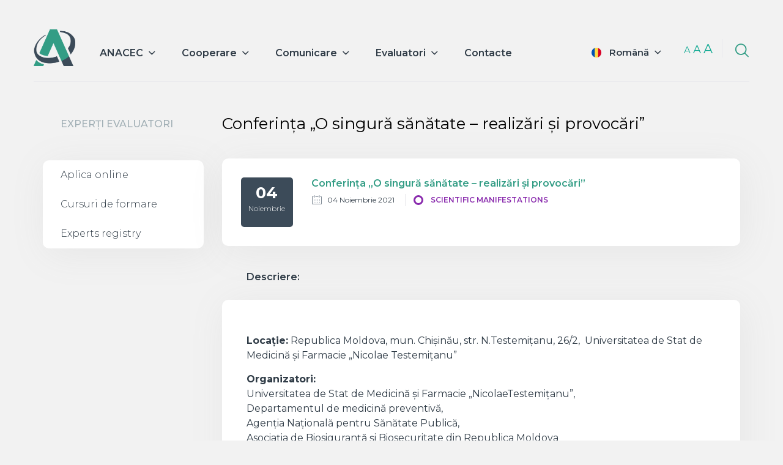

--- FILE ---
content_type: text/html; charset=utf-8
request_url: https://anacec.md/ro/events/conferin%C5%A3a-%E2%80%9Eo-singur%C4%83-s%C4%83n%C4%83tate-%E2%80%93-realiz%C4%83ri-%C5%9Fi-provoc%C4%83ri%E2%80%9D
body_size: 5528
content:

<!DOCTYPE html PUBLIC "-//W3C//DTD XHTML+RDFa 1.0//EN"
  "http://www.w3.org/MarkUp/DTD/xhtml-rdfa-1.dtd">
<html lang="ro"
      dir="ltr"
  xmlns:content="http://purl.org/rss/1.0/modules/content/"
  xmlns:dc="http://purl.org/dc/terms/"
  xmlns:foaf="http://xmlns.com/foaf/0.1/"
  xmlns:og="http://ogp.me/ns#"
  xmlns:rdfs="http://www.w3.org/2000/01/rdf-schema#"
  xmlns:sioc="http://rdfs.org/sioc/ns#"
  xmlns:sioct="http://rdfs.org/sioc/types#"
  xmlns:skos="http://www.w3.org/2004/02/skos/core#"
  xmlns:xsd="http://www.w3.org/2001/XMLSchema#">
  <head profile="http://www.w3.org/1999/xhtml/vocab">
    <meta charset="utf-8">
    <meta http-equiv="X-UA-Compatible" content="IE=edge">
    <meta name="viewport" content="width=device-width, initial-scale=1">

    <!-- Primary Meta Tags -->
    <title>Conferinţa „O singură sănătate – realizări şi provocări” | ANACEC.md</title>
    <meta name="title" content="Conferinţa „O singură sănătate – realizări şi provocări” | ANACEC.md">
    <meta name="description" content="The National Agency for Quality Assurance in Education and Research" />

    <!-- Open Graph / Facebook -->
    <meta property="og:type" content="website">
    <meta property="og:url" content="https://anacec.md/">
    <meta property="og:title" content="Conferinţa „O singură sănătate – realizări şi provocări” | ANACEC.md">
    <meta property="og:site_name" content="Conferinţa „O singură sănătate – realizări şi provocări” | ANACEC.md">
    <meta property="og:description" content="The National Agency for Quality Assurance in Education and Research" />
    <meta property="og:image" content="https://anacec.md/sites/all/themes/anacec/images/logo.png">

    <!-- Twitter -->
    <meta property="twitter:card" content="summary_large_image">
    <meta property="twitter:url" content="https://anacec.md/">
    <meta property="twitter:title" content="Conferinţa „O singură sănătate – realizări şi provocări” | ANACEC.md">
    <meta property="twitter:description" content="The National Agency for Quality Assurance in Education and Research" />
    <meta property="twitter:image" content="https://anacec.md/sites/all/themes/anacec/images/logo.png">

    <meta http-equiv="Content-Type" content="text/html; charset=utf-8" />
<meta name="Generator" content="Drupal 7 (http://drupal.org)" />
<link rel="canonical" href="/ro/events/conferin%C5%A3a-%E2%80%9Eo-singur%C4%83-s%C4%83n%C4%83tate-%E2%80%93-realiz%C4%83ri-%C5%9Fi-provoc%C4%83ri%E2%80%9D" />
<link rel="shortlink" href="/ro/node/3502" />
<link rel="shortcut icon" href="https://anacec.md/files/favicon.ico" type="image/vnd.microsoft.icon" />
    <link type="text/css" rel="stylesheet" href="https://anacec.md/files/css/css_xE-rWrJf-fncB6ztZfd2huxqgxu4WO-qwma6Xer30m4.css" media="all" />
<link type="text/css" rel="stylesheet" href="https://anacec.md/files/css/css_NJaChtVY9gwcfh40DV91p96jnO23DfjggwmzoVPMCWI.css" media="all" />
<link type="text/css" rel="stylesheet" href="https://anacec.md/files/css/css_T5FpHa12-tChU448_v_8A7I68gblylToldZd1ubbJRk.css" media="all" />
<link type="text/css" rel="stylesheet" href="https://anacec.md/files/css/css_zojIQav0u0gLUZ-ktCLGFU9fM0SUYIf-mATJHq6fqGo.css" media="all" />
    <link href="https://fonts.googleapis.com/css2?family=Montserrat:ital,wght@0,100;0,200;0,300;0,400;0,500;0,600;0,700;0,800;0,900;1,100;1,200;1,300;1,400;1,500;1,600;1,700;1,800;1,900&display=swap" rel="stylesheet">
    <!-- Font Awesome CSS-->
    <link rel="stylesheet"
      href="https://use.fontawesome.com/releases/v5.1.0/css/solid.css"
      integrity="sha384-TbilV5Lbhlwdyc4RuIV/JhD8NR+BfMrvz4BL5QFa2we1hQu6wvREr3v6XSRfCTRp"
      crossorigin="anonymous">
    <link rel="stylesheet"
      href="https://use.fontawesome.com/releases/v5.1.0/css/regular.css"
      integrity="sha384-avJt9MoJH2rB4PKRsJRHZv7yiFZn8LrnXuzvmZoD3fh1aL6aM6s0BBcnCvBe6XSD"
      crossorigin="anonymous">
    <link rel="stylesheet"
      href="https://use.fontawesome.com/releases/v5.1.0/css/brands.css"
      integrity="sha384-7xAnn7Zm3QC1jFjVc1A6v/toepoG3JXboQYzbM0jrPzou9OFXm/fY6Z/XiIebl/k"
      crossorigin="anonymous">
    <link rel="stylesheet"
      href="https://use.fontawesome.com/releases/v5.1.0/css/fontawesome.css"
      integrity="sha384-ozJwkrqb90Oa3ZNb+yKFW2lToAWYdTiF1vt8JiH5ptTGHTGcN7qdoR1F95e0kYyG"
      crossorigin="anonymous">

    <!-- HTML5 element support for IE6-8 -->
    <!--[if lt IE 9]>
    <script src="//html5shiv.googlecode.com/svn/trunk/html5.js"></script>
    <![endif]-->
    <script type="text/javascript" src="https://anacec.md/files/js/js_mOx0WHl6cNZI0fqrVldT0Ay6Zv7VRFDm9LexZoNN_NI.js"></script>
<script type="text/javascript">
<!--//--><![CDATA[//><!--
jQuery.migrateMute=true;jQuery.migrateTrace=false;
//--><!]]>
</script>
<script type="text/javascript" src="https://anacec.md/files/js/js_bj8aLgXkuGq1Ao0IA5u3fJcg2JYAiq9U-UtBRf0goSc.js"></script>
<script type="text/javascript" src="https://anacec.md/files/js/js_onbE0n0cQY6KTDQtHO_E27UBymFC-RuqypZZ6Zxez-o.js"></script>
<script type="text/javascript" src="https://anacec.md/files/js/js_XhPUBO71VbwLgcv62H6T-vfB9oKb-O2h8CRQGd3Tc8I.js"></script>
<script type="text/javascript" src="https://anacec.md/files/js/js_TIkBxxjAJLQ-FF99wKj3HPU9IB6nRR-7eIdI_ltZF18.js"></script>
<script type="text/javascript" src="https://anacec.md/files/js/js_xJEOZT0Sn3EWpzR-O1D3DEF-Q4Mtw76W_oMs00myq-k.js"></script>
<script type="text/javascript">
<!--//--><![CDATA[//><!--
jQuery.extend(Drupal.settings, {"basePath":"\/","pathPrefix":"ro\/","setHasJsCookie":0,"ajaxPageState":{"theme":"anacec","theme_token":"S6AsUE-oNp2Td1c0jMyaECqzj04BHNr6A08FxQHZVus","js":{"sites\/all\/modules\/contrib\/jquery_update\/replace\/jquery\/1.12\/jquery.min.js":1,"0":1,"sites\/all\/modules\/contrib\/jquery_update\/replace\/jquery-migrate\/1\/jquery-migrate.min.js":1,"misc\/jquery-extend-3.4.0.js":1,"misc\/jquery-html-prefilter-3.5.0-backport.js":1,"misc\/jquery.once.js":1,"misc\/drupal.js":1,"sites\/all\/modules\/contrib\/jquery_update\/js\/jquery_browser.js":1,"misc\/form-single-submit.js":1,"sites\/all\/modules\/custom\/anacec_ext\/js\/script.js":1,"sites\/all\/modules\/custom\/anacec_ext\/js\/experts-table-header.js":1,"public:\/\/languages\/ro_9lIxc5HyHrEHjzPfYA5Q8np_D9SUbtuG5I1CiwelzzQ.js":1,"sites\/all\/themes\/anacec\/js\/bootstrap.min.js":1,"sites\/all\/themes\/anacec\/js\/owl.carousel.js":1,"sites\/all\/themes\/anacec\/js\/script.js":1},"css":{"modules\/system\/system.base.css":1,"modules\/system\/system.menus.css":1,"modules\/system\/system.messages.css":1,"modules\/system\/system.theme.css":1,"sites\/all\/modules\/contrib\/calendar\/css\/calendar_multiday.css":1,"modules\/comment\/comment.css":1,"modules\/field\/theme\/field.css":1,"modules\/node\/node.css":1,"modules\/search\/search.css":1,"modules\/user\/user.css":1,"sites\/all\/modules\/contrib\/views\/css\/views.css":1,"sites\/all\/modules\/contrib\/ckeditor\/css\/ckeditor.css":1,"sites\/all\/modules\/contrib\/ctools\/css\/ctools.css":1,"modules\/locale\/locale.css":1,"sites\/all\/themes\/anacec\/css\/bootstrap.min.css":1,"sites\/all\/themes\/anacec\/css\/owl.carousel.css":1,"sites\/all\/themes\/anacec\/css\/style.css":1}},"urlIsAjaxTrusted":{"\/ro\/events\/conferin%C5%A3a-%E2%80%9Eo-singur%C4%83-s%C4%83n%C4%83tate-%E2%80%93-realiz%C4%83ri-%C5%9Fi-provoc%C4%83ri%E2%80%9D":true}});
//--><!]]>
</script>
  </head>
  <body class="html not-front not-logged-in no-sidebars page-node page-node- page-node-3502 node-type-event-calendar i18n-ro" >
        
<div class="container">
    <div class="row header">
        <div class="logo">
            <a href="/ro">&nbsp;</a>
        </div>

        <div class="main-menu-block">
          <div id="block-system-main-menu" class="block block-system block-menu">

    <h2>Meniu principal</h2>
  
  <div class="content">
    <ul class="menu"><li class="first expanded"><span>ANACEC</span><ul class="menu"><li class="first leaf"><a href="/ro/content/despre">Despre</a></li>
<li class="leaf"><a href="/ro/content/strategie">Strategie</a></li>
<li class="leaf"><a href="/ro/content/organigrama">Organigrama</a></li>
<li class="leaf"><a href="/ro/team" title="">Echipa</a></li>
<li class="leaf"><a href="/ro/content/legislatie">Legislație</a></li>
<li class="leaf"><a href="/ro/content/consiliul-de-conducere">Consiliul de conducere</a></li>
<li class="leaf"><a href="/ro/transparency">Transparență</a></li>
<li class="last leaf"><a href="/ro/careers" title="">Cariere</a></li>
</ul></li>
<li class="expanded"><span>Cooperare</span><ul class="menu"><li class="first leaf"><a href="/ro/partners" title="">Parteneri</a></li>
<li class="last leaf"><a href="/ro/projects" title="">Proiecte</a></li>
</ul></li>
<li class="expanded"><span>Comunicare</span><ul class="menu"><li class="first leaf"><a href="/ro/news-categories/news" title="">Noutăți</a></li>
<li class="leaf"><a href="/ro/news-categories/press-releases" title="">Comunicate de presă</a></li>
<li class="collapsed"><a href="/ro/events-all" title="">Evenimente</a></li>
<li class="leaf"><a href="/ro/content/publica%C8%9Bii">Publicații</a></li>
<li class="last leaf"><a href="/ro/news-categories/buletin-informativ-0" title="">Buletin informativ</a></li>
</ul></li>
<li class="expanded"><span>Evaluatori</span><ul class="menu"><li class="first leaf"><a href="/ro/cv" title="">Aplică</a></li>
<li class="leaf"><a href="/ro/events" title="">Cursuri de formare</a></li>
<li class="last leaf"><a href="/ro/content/registrul-exper%C8%9Bilor" title="">Registrul experților</a></li>
</ul></li>
<li class="last leaf"><a href="/ro/contacts" title="">Contacte</a></li>
</ul>  </div>
</div>
            <div class="burger-mobile" style="display: none">
                <div class="divider">&nbsp;</div>
                <div class="divider">&nbsp;</div>
                <div class="divider">&nbsp;</div>
            </div>
        </div>

        <div class="search-block">
          <div id="block-search-form" class="block block-search">

    
  <div class="content">
    <form action="/ro/events/conferin%C5%A3a-%E2%80%9Eo-singur%C4%83-s%C4%83n%C4%83tate-%E2%80%93-realiz%C4%83ri-%C5%9Fi-provoc%C4%83ri%E2%80%9D" method="post" id="search-block-form" accept-charset="UTF-8"><div><div class="container-inline">
      <h2 class="element-invisible">Formular de căutare</h2>
    <div class="form-item form-type-textfield form-item-search-block-form">
  <label class="element-invisible" for="edit-search-block-form--2">Căutare </label>
 <input title="Introduceţi termenii doriţi pentru căutare." type="text" id="edit-search-block-form--2" name="search_block_form" value="" size="15" maxlength="128" class="form-text" />
</div>
<div class="form-actions form-wrapper" id="edit-actions"><input type="submit" id="edit-submit" name="op" value="Căutare" class="form-submit" /></div><input type="hidden" name="form_build_id" value="form-Pkbim4oMZ2ToYDLh-KNyb68lr2GN63f0RHMVifSZtq0" />
<input type="hidden" name="form_id" value="search_block_form" />
</div>
</div></form>  </div>
</div>
            <div class="search-icon">&nbsp;</div>
        </div>

        <div class="change-case-block">
            <span class="change-case small">a</span>
            <span class="change-case medium">a</span>
            <span class="change-case large">a</span>
        </div>

        <div class="locale-block">
            <span class="current-language ro"><a href="#">Română</a></span>
          <div id="block-locale-language" class="block block-locale">

    <h2>Limbi</h2>
  
  <div class="content">
    <ul class="language-switcher-locale-url"><li class="ro first active"><a href="/ro/events/conferin%C5%A3a-%E2%80%9Eo-singur%C4%83-s%C4%83n%C4%83tate-%E2%80%93-realiz%C4%83ri-%C5%9Fi-provoc%C4%83ri%E2%80%9D" class="language-link active" xml:lang="ro" title="Conferinţa „O singură sănătate – realizări şi provocări”">Română</a></li>
<li class="en-gb last"><a href="/en/events/conferin%C5%A3a-%E2%80%9Eo-singur%C4%83-s%C4%83n%C4%83tate-%E2%80%93-realiz%C4%83ri-%C5%9Fi-provoc%C4%83ri%E2%80%9D" class="language-link" xml:lang="en-gb" title="Conferinţa „O singură sănătate – realizări şi provocări”">English</a></li>
</ul>  </div>
</div>
        </div>
    </div>
</div>


<div class="container main-container">
    <div class="row">
        <div class="col-md-3">  <div class="region region-sidebar-left">
    <div id="block-menu-menu-experti-evaluatori" class="block block-menu">

    <h2>Experți evaluatori</h2>
  
  <div class="content">
    <ul class="menu"><li class="first leaf"><a href="/ro/cv" title="">Aplica online</a></li>
<li class="leaf"><a href="/ro/events" title="">Cursuri de formare</a></li>
<li class="last leaf"><a href="/ro/experts" title="">Experts registry</a></li>
</ul>  </div>
</div>
  </div>
</div>
        <div class="col-md-9">
          <h1 class="page-title">Conferinţa „O singură sănătate – realizări şi provocări”</h1>
          <div class="row">
              <div class="col-md-6"></div>
              <div class="col-md-6"></div>
          </div>
            <div class="region region-content">
    <div id="block-system-main" class="block block-system">

    
  <div class="content">
    
    <div class="event-item-teaser scientific-manifestations">
        <div class="row">
            <div class="col-md-2 col-xs-4">
                <div class="event-date">
                    <div class="day">04</div>
                    <div class="month">Noiembrie</div>
                </div>
            </div>
            <div class="col-md-10 col-xs-8">
                <div class="event-title">
                    <div class="title">
                      <a href="/ro/events/conferin%C5%A3a-%E2%80%9Eo-singur%C4%83-s%C4%83n%C4%83tate-%E2%80%93-realiz%C4%83ri-%C5%9Fi-provoc%C4%83ri%E2%80%9D" class="active">Conferinţa „O singură sănătate – realizări şi provocări”</a>                    </div>
                    <div class="general-info">
                        <div class="date">
                          04                                                    Noiembrie 2021                        </div>
                        <div class="category">
                            <div class="round">&nbsp;</div>
                          <div class="field field-name-field-event-type field-type-taxonomy-term-reference field-label-hidden"><div class="field-items"><div class="field-item even">Scientific manifestations</div></div></div>                        </div>
                    </div>
                    <div class="description">
                      <div class="field field-name-body field-type-text-with-summary field-label-hidden"><div class="field-items"><div class="field-item even" property="content:encoded"><p><strong>Locație:</strong> Republica Moldova, mun. Chișinău, str. N.Testemiţanu, 26/2,  Universitatea de Stat de Medicină și Farmacie „Nicolae Testemițanu”</p>
<p><strong>Organizatori: </strong><br />
Universitatea de Stat de Medicină și Farmacie „NicolaeTestemițanu”,<br />
Departamentul de medicină preventivă,<br />
Agenţia Naţională pentru Sănătate Publică,<br />
Asociaţia de Biosiguranţă şi Biosecuritate din Republica Moldova</p>
<p><strong>Persoane responsabile / date de contact:</strong><br />
Cebanu S., Tel.: (+373)  068292923, e-mail: <a href="mailto:serghei.cebanu@usmf.md">serghei.cebanu@usmf.md</a>;<br />
Bălan G., Tel.: (+373) 69186619, e-mail: <a href="mailto:greta.balan@usmf.md">greta.balan@usmf.md</a>    </p>
</div></div></div>                    </div>
                </div>
            </div>
        </div>
    </div>
    <h2>Descriere:</h2>
    <div class="content-block-simple">
        <div>
          <div class="field field-name-body field-type-text-with-summary field-label-hidden"><div class="field-items"><div class="field-item even" property="content:encoded"><p><strong>Locație:</strong> Republica Moldova, mun. Chișinău, str. N.Testemiţanu, 26/2,  Universitatea de Stat de Medicină și Farmacie „Nicolae Testemițanu”</p>
<p><strong>Organizatori: </strong><br />
Universitatea de Stat de Medicină și Farmacie „NicolaeTestemițanu”,<br />
Departamentul de medicină preventivă,<br />
Agenţia Naţională pentru Sănătate Publică,<br />
Asociaţia de Biosiguranţă şi Biosecuritate din Republica Moldova</p>
<p><strong>Persoane responsabile / date de contact:</strong><br />
Cebanu S., Tel.: (+373)  068292923, e-mail: <a href="mailto:serghei.cebanu@usmf.md">serghei.cebanu@usmf.md</a>;<br />
Bălan G., Tel.: (+373) 69186619, e-mail: <a href="mailto:greta.balan@usmf.md">greta.balan@usmf.md</a>    </p>
</div></div></div>        </div>
    </div>
  </div>
</div>
  </div>
        </div>
    </div>
</div>

<div class="footer">
    <div class="container">
        <div class="row">
            <div class="col-md-3 col-xs-12 contacts">
                <h2>Contacte</h2>
                <div class="address">
                  șos. Hîncești 38A, mun. Chişinău  &nbsp;MD-2028, Republica Moldova                </div>
                <div class="row phones">
                    <div class="col-md-3 col-xs-4">
                        <div>telefon:</div>
                    </div>
                    <div class="col-md-9 col-xs-8">
                        <div class="phone">+373 <span>22 54 54 11</span></div>
                    </div>
                </div>
                <div class="row email">
                    <div class="col-md-3 col-xs-4">
                        <div>email:</div>
                    </div>
                    <div class="col-md-9 col-xs-8">
                        <div>contact@anacec.md</div>
                    </div>
                </div>
            </div>
            <div class="col-md-4 col-md-offset-1">
              <div id="block-anacec-newsletter-anacec-newsletter-compact" class="block block-anacec-newsletter">

    <h2>Abonare newsletter</h2>
  
  <div class="content">
    <form action="/ro/events/conferin%C5%A3a-%E2%80%9Eo-singur%C4%83-s%C4%83n%C4%83tate-%E2%80%93-realiz%C4%83ri-%C5%9Fi-provoc%C4%83ri%E2%80%9D" method="post" id="anacec-newsletter-form" accept-charset="UTF-8"><div><div class="row main-form">
  <div class="">
    <div class="col-md-12">
      <div class="form-elements">
        <div class="row">
          <div class="col-md-6">
            <div class="form-item form-type-textfield form-item-name">
  <label for="edit-name">Prenume <span class="form-required" title="Acest câmp este obligatoriu.">*</span></label>
 <input class="form-item form-text required" type="text" id="edit-name" name="name" value="" size="60" maxlength="255" />
</div>
          </div>
          <div class="col-md-6">
            <div class="form-item form-type-textfield form-item-email">
  <label for="edit-email">E-mail <span class="form-required" title="Acest câmp este obligatoriu.">*</span></label>
 <input class="form-item form-text required" type="text" id="edit-email" name="email" value="" size="60" maxlength="255" />
</div>
          </div>
        </div>
        <div class="row">
          <div class="col-md-12">
            <div class="text-center">
              <input class="btn btn-green form-submit" type="submit" id="edit-submit--2" name="op" value="Trimiteţi mesaj" />            </div>
          </div>
        </div>
      </div>
    </div>
  </div>
</div>
<input type="hidden" name="form_build_id" value="form-ToXlX48M-U1ekvTEpWrfpRs1s9ueW4fqJ9tb_BYuFEo" />
<input type="hidden" name="form_id" value="anacec_newsletter_form" />
</div></form>  </div>
</div>
                <div class="social-links">
                    <h2>Urmărește-ne</h2>
                    <div class="s-links">
                        <a class="twitter" href="https://twitter.com/ANACECtwt" target="_blank">&nbsp;</a>
                        <a class="facebook" href="https://www.facebook.com/www.anacec.md" target="_blank">&nbsp;</a>
                        <a class="instagram" href="https://www.instagram.com/anacec_md/" target="_blank">&nbsp;</a>
                        <a class="linkedin" href="https://www.linkedin.com/company/10599356/admin/" target="_blank">&nbsp;</a>
                        <a class="youtube" href="https://www.youtube.com/c/DepartamentuldeManagementalCalit%C4%83%C8%9BiiChi%C5%9Fin%C4%83u/videos" target="_blank">&nbsp;</a>
                    </div>
                </div>
            </div>
            <div class="col-md-3 col-md-offset-1 links">
              <div id="block-menu-menu-linkuri-utile" class="block block-menu">

    <h2>Useful links</h2>
  
  <div class="content">
    <ul class="menu"><li class="first leaf"><a href="/ro/content/despre" title="">Despre noi</a></li>
<li class="leaf"><a href="/ro/cv" title="">Aplică online</a></li>
<li class="last leaf"><a href="/ro/experts" title="">Registrul evaluatorilor</a></li>
</ul>  </div>
</div>
            </div>
        </div>

        <div class="row copyright">
            Copyright ©  2020 ANACEC. All rights reserved
        </div>
    </div>
</div>

<div class="messages-wrapper">
    </div>
      </body>
</html>


--- FILE ---
content_type: text/javascript
request_url: https://anacec.md/files/js/js_XhPUBO71VbwLgcv62H6T-vfB9oKb-O2h8CRQGd3Tc8I.js
body_size: 3395
content:
(function ($) {
  var lastScrollLeftType = '';
  var lastScrollLeftMiliseconds = 0;

  Drupal.behaviors.anacec_ext = {
    attach: function(context, settings) {
      $(".control-change", context).change(function() {
        var $this = $(this);
        var $parent = $this.closest(".experts-filter");
        var filter_url = $parent.attr('filter-url');
        var counter = 0;
        var $clearFilterButton = $parent.find(".clear-filters .title");
        $parent.find("input, select").each(function() {
          if ($(this).val()) {
            counter++;
          }
        });
        if (counter) {
          $clearFilterButton.addClass("form-changed");
        } else {
          $clearFilterButton.removeClass("form-changed");
        }

        if (!filter_url) {
          filterExpertBlock($(this).closest(".experts-filter"));
        }
      });

      $(".clear-filters", context).on('click', '.title:not(.anacec-ajax-processed)', function() {
        $(this).closest(".experts-filter")
          .find("input, select")
          .val("")
          .change();
      });

      $(".expert-wrapper", context).each(function() {
        controlEmptyMessage($(this));
      });

      $('.experts-filter', context).each(function() {
        var filter_url = $(this).attr('filter-url');
        if (filter_url) {
          $(this).find('input, select').not('.anacec-ajax-processed').addClass('anacec-ajax-processed').each(function() {
            var base = $(this).attr('id');
            Drupal.ajax[base] = new Drupal.ajax(base, this, {
              'event': 'change',
              'url': filter_url,
              'progress': {
                'type': 'throbber',
              },
            });

            Drupal.ajax[base].beforeSerialize = ajaxBeforeSerialize;
            Drupal.ajax[base].success = ajaxSuccess;
          });

          $(this).find('.clear-filters .title:not(.anacec-ajax-processed)').addClass('anacec-ajax-processed').each(function() {
            var base = $(this).attr('id');
            Drupal.ajax[base] = new Drupal.ajax(base, this, {
              'event': 'click',
              'url': filter_url,
              'progress': {
                'type': 'throbber',
              },
            });

            Drupal.ajax[base].beforeSerialize = clearAjaxBeforeSerialize;
            Drupal.ajax[base].success = clearAjaxSuccess;
          });
        }
      });

      $('.load-more.ajax-processed:not(.anacec-ajax-processed)').addClass('anacec-ajax-processed').each(function() {
        var base = $(this).attr('id');
        if (base && Drupal.ajax.hasOwnProperty(base)) {
          Drupal.ajax[base].beforeSerialize = ajaxBeforeSerialize;
        }
      });

      $('.experts-header', context).on('scroll', function(event) {
        var $this = $(this);
        var isStickyHeader = $this.hasClass('.experts-sticky-header');
        var type = isStickyHeader ? 'stickyHeader' : 'header';

        if (!canTriggerScrollLeft(type)) {
          return;
        }

        var value = $this.scrollLeft();
        var $table = $this.parents('.experts-table');
        var $stickyHeader = $table.find('.experts-sticky-header');
        var $header = $table.find('.experts-header:not(.experts-sticky-header)');
        var $content = $table.find('.experts-content');

        updateDataScrollLeft(type);
        $content.scrollLeft(value);
        if (isStickyHeader) {
          $header.scrollLeft(value);
        } else {
          $stickyHeader.scrollLeft(value);
        }
      });

      $('.experts-content', context).on('scroll', function(event, data) {
        var type = 'content';

        if (!canTriggerScrollLeft(type)) {
          return;
        }

        var $this = $(this);
        var value = $this.scrollLeft();
        var $table = $this.parents('.experts-table');
        updateDataScrollLeft(type);
        $table.find('.experts-header').scrollLeft(value);
      });
    }
  };

  function canTriggerScrollLeft(type) {
    if (type == lastScrollLeftType) {
      return true;
    }

    if (((new Date()).getTime() - lastScrollLeftMiliseconds) > 300) {
      return true;
    }

    return false;
  }

  function updateDataScrollLeft(type) {
    lastScrollLeftType = type;
    lastScrollLeftMiliseconds = (new Date()).getTime();
  }

  function controlEmptyMessage($container, $suffix = '') {
    if ($container.find(`.assessor-row${$suffix}`).length) {
      $container.find(".experts-empty").hide();
    } else {
      $container.find(".experts-empty").show();
    }
  }

  function filterExpertBlock($container) {
    var filters = {};
    var optionSelected;
    if ($container.find(".title-select").val()) {
      optionSelected = $container.find(".title-select option:selected").text();
      filters.title = optionSelected;
    }
    if ($container.find(".branch-select").val()) {
      optionSelected = $container.find(".branch-select option:selected").text();
      filters.branch = optionSelected;
    }
    if ($container.find(".domain-select").val()) {
      optionSelected = $container.find(".domain-select option:selected").text();
      filters.domain = optionSelected;
    }
    if ($container.find(".program-select").val()) {
      optionSelected = $container.find(".program-select").val();
      filters.program = optionSelected;
    }
    if ($container.find(".institution-select").val()) {
      optionSelected = $container.find(".institution-select option:selected").text();
      filters.institution = optionSelected;
    }
    if ($container.find(".cycle-select").val()) {
      optionSelected = $container.find(".cycle-select option:selected").text();
      filters.cycle = optionSelected;
    }
    if ($container.find(".form-select").val()) {
      optionSelected = $container.find(".form-select option:selected").text();
      filters.form = optionSelected;
    }

    if (Object.keys(filters).length) {
      $container.closest(".expert-wrapper")
        .find(".assessor-row")
        .each(function () {
          var $this = $(this);
          if (filters.hasOwnProperty("title") && $this.find(".field-name-field-status .field-item").text().indexOf(filters.title) === -1) {
            $this.hide();
            return true;
          } else {
            $this.show();
          }
          if (filters.hasOwnProperty("branch") && $this.find(".field-name-field-education-domain .field-item").text().indexOf(filters.branch) === -1) {
            $this.hide();
            return true;
          } else {
            $this.show();
          }
          if (filters.hasOwnProperty("domain") && $this.find(".field-name-field-general-domain .field-item").text().indexOf(filters.domain) === -1) {
            $this.hide();
            return true;
          } else {
            $this.show();
          }
          if (filters.hasOwnProperty("program") && $this.find(".field-name-field-name .field-item").text().toLowerCase().indexOf(filters.program.toLowerCase()) === -1) {
            $this.hide();
            return true;
          } else {
            $this.show();
          }
          if (filters.hasOwnProperty("institution")
              && $this.find(".field-name-field-state .field-item").text().indexOf(filters.institution) === -1
          ) {
            $this.hide();
            return true;
          } else {
            $this.show();
          }
          if (filters.hasOwnProperty("level") && $this.find(".field-name-field-program-level .field-item").text().indexOf(filters.level) === -1) {
            $this.hide();
            return true;
          } else {
            $this.show();
          }
          if (filters.hasOwnProperty("cycle") && $this.find(".field-name-field-domain .field-item").text().indexOf(filters.cycle) === -1) {
            $this.hide();
            return true;
          } else {
            $this.show();
          }
          if (filters.hasOwnProperty("form") && $this.find(".field-name-field-degree .field-item").text().indexOf(filters.form) === -1) {
            $this.hide();
            return true;
          } else {
            $this.show();
          }
        });
    }
    else {
      $container
        .closest(".expert-wrapper")
        .find(".assessor-row")
        .show();
    }
    controlEmptyMessage($container.closest(".expert-wrapper"), ":visible");
  }

  function ajaxBeforeSerialize(element, options) {
    Drupal.ajax.prototype.beforeSerialize.call(this, element, options);
    $(element).parents('.expert-wrapper').find('.experts-filter').find('input, select').each(function() {
      var name = $(this).attr('name');
      if (name) {
        options.data['filter[' + name + ']'] = $(this).val();
      }
    });
  }

  function clearAjaxBeforeSerialize(element, options) {
    $(element).parents('.expert-wrapper').find('.experts-filter').find('input, select').val('');
    ajaxBeforeSerialize.call(this, element, options);
  }

  function ajaxSuccess(response, status) {
    $(this.element).parents('.expert-wrapper').find('.experts-content div').remove();
    Drupal.ajax.prototype.success.call(this, response, status);
    controlEmptyMessage($(this.element).parents('.expert-wrapper'));
  }

  function clearAjaxSuccess(response, status) {
    ajaxSuccess.call(this, response, status);
    $(this.element).removeClass("form-changed");
  }
})(jQuery);
;
(function ($) {

/**
 * Attaches sticky table headers.
 */
Drupal.behaviors.expertsTableHeader = {
  attach: function (context, settings) {
    if (!$.support.positionFixed) {
      return;
    }

    $('.experts-table', context).once('experts-table-header', function () {
      $(this).data("experts-table-header", new Drupal.expertsTableHeader(this));
    });
  }
};

/**
 * Constructor for the tableHeader object. Provides sticky table headers.
 *
 * @param table
 *   DOM object for the table to add a sticky header to.
 */
Drupal.expertsTableHeader = function (table) {
  var self = this;

  this.originalTable = $(table);
  this.originalHeader = $(table).children('.experts-header');
  this.originalHeaderCells = this.originalHeader.find('.row-field');
  this.displayWeight = null;

  // React to columns change to avoid making checks in the scroll callback.
  this.originalTable.on('columnschange', function (e, display) {
    // This will force header size to be calculated on scroll.
    self.widthCalculated = (self.displayWeight !== null && self.displayWeight === display);
    self.displayWeight = display;
  });

  this.stickyHeader = this.originalHeader.clone(true)
    .hide()
    .css({ position: 'fixed', top: '0px' })
    .addClass('experts-sticky-header')
    .insertBefore(this.originalHeader);
  this.stickyHeaderCells = this.stickyHeader.find('.row-field');

  this.originalTable.addClass('experts-sticky-table');

  $(window)
    .on('scroll.drupal-tableheader', $.proxy(this, 'eventhandlerRecalculateStickyHeader'))
    .on('resize.drupal-tableheader', { calculateWidth: true }, $.proxy(this, 'eventhandlerRecalculateStickyHeader'))
    // Make sure the anchor being scrolled into view is not hidden beneath the
    // sticky table header. Adjust the scrollTop if it does.
    .on('drupalDisplaceAnchor.drupal-tableheader', function () {
      window.scrollBy(0, -self.stickyTable.outerHeight());
    })
    // Make sure the element being focused is not hidden beneath the sticky
    // table header. Adjust the scrollTop if it does.
    .on('drupalDisplaceFocus.drupal-tableheader', function (event) {
      if (self.stickyVisible && event.clientY < (self.stickyOffsetTop + self.stickyTable.outerHeight()) && event.$target.closest('sticky-header').length === 0) {
        window.scrollBy(0, -self.stickyTable.outerHeight());
      }
    })
    .triggerHandler('resize.drupal-tableheader');

  // We hid the header to avoid it showing up erroneously on page load;
  // we need to unhide it now so that it will show up when expected.
  this.stickyHeader.show();
};

/**
 * Event handler: recalculates position of the sticky table header.
 *
 * @param event
 *   Event being triggered.
 */
Drupal.expertsTableHeader.prototype.eventhandlerRecalculateStickyHeader = function (event) {
  var self = this;
  var calculateWidth = event.data && event.data.calculateWidth;

  // Reset top position of sticky table headers to the current top offset.
  this.stickyOffsetTop = Drupal.settings.tableHeaderOffset ? eval(Drupal.settings.tableHeaderOffset + '()') : 0;
  this.stickyHeader.css('top', this.stickyOffsetTop + 'px');

  // Save positioning data.
  var viewHeight = document.documentElement.scrollHeight || document.body.scrollHeight;
  if (calculateWidth || this.viewHeight !== viewHeight) {
    this.viewHeight = viewHeight;
    this.vPosition = this.originalTable.offset().top - 4 - this.stickyOffsetTop;
    this.hPosition = this.originalTable.offset().left;
    this.vLength = this.originalTable[0].clientHeight - 100;
    calculateWidth = true;
  }

  // Track horizontal positioning relative to the viewport and set visibility.
  var hScroll = document.documentElement.scrollLeft || document.body.scrollLeft;
  var vOffset = (document.documentElement.scrollTop || document.body.scrollTop) - this.vPosition;
  var prevStateStickyVisible = this.stickyVisible;
  this.stickyVisible = vOffset > 0 && vOffset < this.vLength;
  this.stickyHeader.css({ left: (-hScroll + this.hPosition) + 'px', visibility: this.stickyVisible ? 'visible' : 'hidden' });

  // Only perform expensive calculations if the sticky header is actually
  // visible or when forced.
  if (this.stickyVisible && (calculateWidth || !this.widthCalculated)) {
    this.widthCalculated = true;
    var $that = null;
    var $stickyCell = null;
    var display = null;
    var cellWidth = null;
    // Resize header and its cell widths.
    // Only apply width to visible table cells. This prevents the header from
    // displaying incorrectly when the sticky header is no longer visible.
    for (var i = 0, il = this.originalHeaderCells.length; i < il; i += 1) {
      $that = $(this.originalHeaderCells[i]);
      $stickyCell = this.stickyHeaderCells.eq($that.index());
      display = $that.css('display');
      if (display !== 'none') {
        cellWidth = $that.css('width');
        // Exception for IE7.
        if (cellWidth === 'auto') {
          cellWidth = $that[0].clientWidth + 'px';
        }
        $stickyCell.css({'width': cellWidth, 'display': display});
      }
      else {
        $stickyCell.css('display', 'none');
      }
    }
    this.stickyHeader.css('width', this.originalHeader.outerWidth());
  }

  if (!prevStateStickyVisible && this.stickyVisible) {
    this.stickyHeader.scrollLeft(this.originalHeader.scrollLeft());
  } else if (prevStateStickyVisible && !this.stickyVisible) {
    this.originalHeader.scrollLeft(this.stickyHeader.scrollLeft());
  }
};

})(jQuery);;
